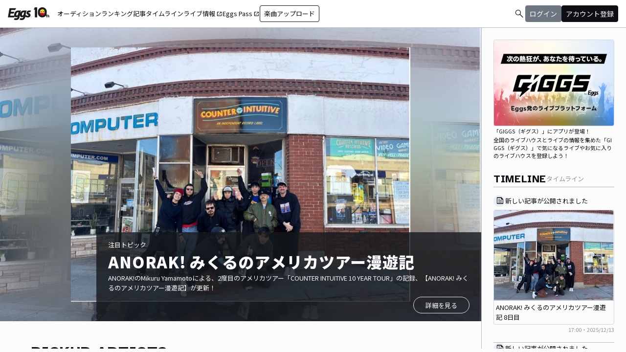

--- FILE ---
content_type: application/javascript; charset=UTF-8
request_url: https://eggs.mu/community-assets/_next/static/chunks/app/(main)/error-f5a51a896a00addc.js
body_size: 916
content:
(self.webpackChunk_N_E=self.webpackChunk_N_E||[]).push([[5956],{2617:(e,s,i)=>{"use strict";i.r(s),i.d(s,{default:()=>a});var n=i(5155),c=i(2619),l=i.n(c);function a(e){let{error:s,reset:i}=e;return(0,n.jsxs)("div",{className:"flex items-center justify-center max-w-[theme('length.display-max-width')] mx-auto py-dimension-space-l",children:[(0,n.jsx)("title",{children:"500 | Eggs｜インディーズバンド音楽配信サイト"}),(0,n.jsxs)("div",{className:"border grow max-w-[500px] mx-dimension-space-m py-dimension-space-xl my-dimension-space-xxl",children:[(0,n.jsx)("p",{className:"text-center text-eggs-web-headline-small mb-dimension-space-m",children:"ページを表示できません。"}),(0,n.jsx)("div",{className:"flex justify-center",children:(0,n.jsxs)("div",{className:"flex flex-col gap-dimension-space-xs text-eggs-web-body-medium-normal mx-dimension-space-m",children:[(0,n.jsxs)("p",{children:["もう一度URLをご確認いただき、アクセスをお願いいたします。",(0,n.jsx)("br",{}),"指定されたURLにお間違いが無ければ、"]}),(0,n.jsxs)("ul",{className:"list-disc ml-dimension-space-l",children:[(0,n.jsx)("li",{children:"ページが削除されている"}),(0,n.jsx)("li",{children:"アクセスの集中等で一時的に表示ができない状態である"})]}),(0,n.jsx)("p",{children:"などが考えられられます。"})]})}),(0,n.jsx)("div",{className:"text-center pt-dimension-space-l",children:(0,n.jsx)(l(),{className:"border border-color-semantic-action-primary bg-color-semantic-action-primary rounded-dimension-corner-radius-s px-dimension-space-l py-dimension-space-s text-color-semantic-text-neutral hover:opacity-80",href:"/",prefetch:!1,children:(0,n.jsx)("span",{className:"text-eggs-web-button-medium",children:"トップページへ"})})})]})]})}},9799:(e,s,i)=>{Promise.resolve().then(i.bind(i,2617))}},e=>{e.O(0,[2619,8441,1255,7358],()=>e(e.s=9799)),_N_E=e.O()}]);

--- FILE ---
content_type: text/plain
request_url: https://www.google-analytics.com/j/collect?v=1&_v=j102&a=1362372421&t=pageview&_s=1&dl=https%3A%2F%2Feggs.mu%2F&ul=en-us%40posix&dt=Eggs%EF%BD%9C%E3%82%A4%E3%83%B3%E3%83%87%E3%82%A3%E3%83%BC%E3%82%BA%E3%83%90%E3%83%B3%E3%83%89%E9%9F%B3%E6%A5%BD%E9%85%8D%E4%BF%A1%E3%82%B5%E3%82%A4%E3%83%88&sr=1280x720&vp=1280x720&_u=YGDACEABBAAAACAAI~&jid=637883708&gjid=1163086878&cid=621836429.1765646857&tid=UA-145089723-10&_gid=1452596475.1765646857&_r=1&_slc=1&gtm=45He5ca1n71W7G62Rv71242982za200zd71242982&gcd=13l3l3l3l1l1&dma=0&tag_exp=103116026~103200004~104527907~104528500~104684208~104684211~105391252~115583767~115938466~115938468~116184927~116184929~116217636~116217638~116251938~116251940~116682875&z=1405660553
body_size: -823
content:
2,cG-VY61QK7MJ9

--- FILE ---
content_type: application/javascript; charset=UTF-8
request_url: https://eggs.mu/community-assets/_next/static/chunks/6232-4972f26042a34b46.js
body_size: 3610
content:
"use strict";(self.webpackChunk_N_E=self.webpackChunk_N_E||[]).push([[6232],{1695:(r,e,t)=>{t.d(e,{jy:()=>T,IT:()=>D});var n=t(1450),o=t(3853),u=t(2855),a=t(6811),i=t(6543),s=t(209),c=t(4932),l=t(9794),f=t(628),d=t(4982),v=t(3562),b=t(414),p=t(1464),h=t(3557),y=t(4716),_=Symbol.for("apollo.hook.wrappers"),g=t(6147),E=t(6216),C=Object.prototype.hasOwnProperty;function k(){}var m=Symbol();function D(r,e){var t,n,o,u;return void 0===e&&(e=Object.create(null)),(t=w,(u=(o=(n=(0,b.m)(e&&e.client).queryManager)&&n[_])&&o.useQuery)?u(t):t)(r,e)}function w(r,e){!1!==globalThis.__DEV__&&((0,g.h)(e,"canonizeResults","useQuery"),(0,g.h)(e,"partialRefetch","useQuery"),(0,g.h)(e,"defaultOptions","useQuery","Pass the options directly to the hook instead."),(0,g.h)(e,"onCompleted","useQuery","If your `onCompleted` callback sets local state, switch to use derived state using `data` returned from the hook instead. Use `useEffect` to perform side-effects as a result of updates to `data`."),(0,g.h)(e,"onError","useQuery","If your `onError` callback sets local state, switch to use derived state using `data`, `error` or `errors` returned from the hook instead. Use `useEffect` if you need to perform side-effects as a result of updates to `data`, `error` or `errors`."));var t,s,l,p,h,y,_,D,w,T,M,L,q,x,F,K,G,z,I,N,U,$,A,J,B,H,W,X,Y,Z,rr,re,rt,rn,ro,ru,ra,ri,rs,rc,rl,rf,rd,rv,rb,rp=(t=r,s=e,T=(0,b.m)(s.client),L=!!(M=u.useContext((0,c.l)()).renderPromises),q=T.disableNetworkFetches,x=!1!==s.ssr&&!s.skip,F=s.partialRefetch,K=(l=T,p=t,h=s,y=L,void 0===h&&(h={}),_=h.skip,D=(h.ssr,h.onCompleted,h.onError,h.defaultOptions),w=(0,n.Tt)(h,["skip","ssr","onCompleted","onError","defaultOptions"]),function(r){var e=Object.assign(w,{query:p});return y&&("network-only"===e.fetchPolicy||"cache-and-network"===e.fetchPolicy)&&(e.fetchPolicy="cache-first"),e.variables||(e.variables={}),_?(e.initialFetchPolicy=e.initialFetchPolicy||e.fetchPolicy||R(D,l.defaultOptions),e.fetchPolicy="standby"):e.fetchPolicy||(e.fetchPolicy=(null==r?void 0:r.options.initialFetchPolicy)||R(D,l.defaultOptions)),e}),I=(z=(G=function(r,e,t,o,a){function i(n){var u;return(0,v.D$)(e,v.KG.Query),{client:r,query:e,observable:o&&o.getSSRObservable(a())||f.U.inactiveOnCreation.withValue(!o,function(){return(0,E.lz)("canonizeResults",function(){return r.watchQuery(S(void 0,r,t,a()))})}),resultData:{previousData:null==(u=null==n?void 0:n.resultData.current)?void 0:u.data}}}var s=u.useState(i),c=s[0],l=s[1];function d(r){Object.assign(c.observable,((e={})[m]=r,e));var e,t,o=c.resultData;l((0,n.Cl)((0,n.Cl)({},c),{query:r.query,resultData:Object.assign(o,{previousData:(null==(t=o.current)?void 0:t.data)||o.previousData,current:void 0})}))}if(r!==c.client||e!==c.query){var b=i(c);return l(b),[b,d]}return[c,d]}(T,t,s,M,K))[0]).observable,N=z.resultData,U=G[1],$=K(I),A=N,J=I,B=T,H=s,W=$,J[m]&&!(0,i.L)(J[m],W)&&(J.reobserve(S(J,B,H,W)),A.previousData=(null==(X=A.current)?void 0:X.data)||A.previousData,A.current=void 0),J[m]=W,Y=u.useMemo(function(){var r;return{refetch:(r=I).refetch.bind(r),reobserve:function(){for(var e=[],t=0;t<arguments.length;t++)e[t]=arguments[t];return!1!==globalThis.__DEV__&&!1!==globalThis.__DEV__&&o.V1.warn(84),r.reobserve.apply(r,e)},fetchMore:r.fetchMore.bind(r),updateQuery:r.updateQuery.bind(r),startPolling:r.startPolling.bind(r),stopPolling:r.stopPolling.bind(r),subscribeToMore:r.subscribeToMore.bind(r)}},[I]),Z=I,rr=M,re=x,rr&&re&&(rr.registerSSRObservable(Z),Z.getCurrentResult().loading&&rr.addObservableQueryPromise(Z)),{result:(rt=N,rn=I,ro=T,ru=s,ra=$,ri=q,rs=F,rc=L,rl={onCompleted:s.onCompleted||k,onError:s.onError||k},rf=u.useRef(rl),u.useEffect(function(){rf.current=rl}),rd=(rc||ri)&&!1===ru.ssr&&!ru.skip?V:ru.skip||"standby"===ra.fetchPolicy?j:void 0,rv=rt.previousData,rb=u.useMemo(function(){return rd&&Q(rd,rv,rn,ro)},[ro,rn,rd,rv]),(0,a.r)(u.useCallback(function(r){if(rc)return function(){};var e=function(){var e=rt.current,t=rn.getCurrentResult();e&&e.loading===t.loading&&e.networkStatus===t.networkStatus&&(0,i.L)(e.data,t.data)||P(t,rt,rn,ro,rs,r,rf.current)},t=function(o){if(n.current.unsubscribe(),n.current=rn.resubscribeAfterError(e,t),!C.call(o,"graphQLErrors"))throw o;var u=rt.current;(!u||u&&u.loading||!(0,i.L)(o,u.error))&&P({data:u&&u.data,error:o,loading:!1,networkStatus:d.pT.error},rt,rn,ro,rs,r,rf.current)},n={current:rn.subscribe(e,t)};return function(){setTimeout(function(){return n.current.unsubscribe()})}},[ri,rc,rn,rt,rs,ro]),function(){return rb||O(rt,rn,rf.current,rs,ro)},function(){return rb||O(rt,rn,rf.current,rs,ro)})),obsQueryFields:Y,observable:I,resultData:N,client:T,onQueryExecuted:U}),rh=rp.result,ry=rp.obsQueryFields;return u.useMemo(function(){return(0,n.Cl)((0,n.Cl)({},rh),ry)},[rh,ry])}function S(r,e,t,n){var o=[],u=e.defaultOptions.watchQuery;return u&&o.push(u),t.defaultOptions&&o.push(t.defaultOptions),o.push((0,p.o)(r&&r.options,n)),o.reduce(s.l)}function P(r,e,t,u,a,i,s){var c,f,v,b=e.current;b&&b.data&&(e.previousData=b.data),!r.error&&(0,h.E)(r.errors)&&(r.error=new l.K4({graphQLErrors:r.errors})),e.current=Q((c=r,f=t,v=a,c.partial&&v&&!c.loading&&(!c.data||0===Object.keys(c.data).length)&&"cache-only"!==f.options.fetchPolicy?(f.refetch(),(0,n.Cl)((0,n.Cl)({},c),{loading:!0,networkStatus:d.pT.refetch})):c),e.previousData,t,u),i(),function(r,e,t){if(!r.loading){var n=T(r);Promise.resolve().then(function(){n?t.onError(n):r.data&&e!==r.networkStatus&&r.networkStatus===d.pT.ready&&t.onCompleted(r.data)}).catch(function(r){!1!==globalThis.__DEV__&&o.V1.warn(r)})}}(r,null==b?void 0:b.networkStatus,s)}function O(r,e,t,n,o){return r.current||P(e.getCurrentResult(),r,e,o,n,function(){},t),r.current}function R(r,e){var t;return(null==r?void 0:r.fetchPolicy)||(null==(t=null==e?void 0:e.watchQuery)?void 0:t.fetchPolicy)||"cache-first"}function T(r){return(0,h.E)(r.errors)?new l.K4({graphQLErrors:r.errors}):r.error}function Q(r,e,t,o){var u=r.data,a=(r.partial,(0,n.Tt)(r,["data","partial"]));return(0,n.Cl)((0,n.Cl)({data:u},a),{client:o,observable:t,variables:t.variables,called:r!==V&&r!==j,previousData:e})}var V=(0,y.G)({loading:!0,data:void 0,error:void 0,networkStatus:d.pT.loading}),j=(0,y.G)({loading:!1,data:void 0,error:void 0,networkStatus:d.pT.ready})},6232:(r,e,t)=>{t.d(e,{R:()=>b});var n=t(1450),o=t(3853),u=t(2855),a=t(6543),i=t(3562),s=t(9794),c=t(7056),l=t(414),f=t(6811),d=t(1695),v=t(1943);function b(r,e){void 0===e&&(e=Object.create(null));var t,b,p,h=u.useRef(!1),y=(0,l.m)(e.client);(0,i.D$)(r,i.KG.Subscription),!h.current&&(h.current=!0,e.onSubscriptionData&&!1!==globalThis.__DEV__&&o.V1.warn(e.onData?85:86),e.onSubscriptionComplete&&!1!==globalThis.__DEV__&&o.V1.warn(e.onComplete?87:88));var _=e.skip,g=e.fetchPolicy,E=e.errorPolicy,C=e.shouldResubscribe,k=e.context,m=e.extensions,D=e.ignoreResults,w=(t=function(){return e.variables},b=[e.variables],(p=u.useRef(void 0)).current&&(0,a.L)(p.current.deps,b)||(p.current={value:t(),deps:b}),p.current.value),S=function(){var e,t,o,u,a;return e=y,o={query:r,variables:t=w,fetchPolicy:g,errorPolicy:E,context:k,extensions:m},u=(0,n.Cl)((0,n.Cl)({},o),{client:e,result:{loading:!0,data:void 0,error:void 0,variables:t},setResult:function(r){u.result=r}}),a=null,Object.assign(new c.c(function(r){a||(a=e.subscribe(o));var t=a.subscribe(r);return function(){return t.unsubscribe()}}),{__:u})},P=u.useState(e.skip?null:S),O=P[0],R=P[1],T=u.useRef(S);(0,v.E)(function(){T.current=S}),_?O&&R(O=null):O&&(y===O.__.client&&r===O.__.query&&g===O.__.fetchPolicy&&E===O.__.errorPolicy&&(0,a.L)(w,O.__.variables)||("function"==typeof C?!!C(e):C)===!1)||R(O=S());var Q=u.useRef(e);u.useEffect(function(){Q.current=e});var V=!_&&!D,j=u.useMemo(function(){return{loading:V,error:void 0,data:void 0,variables:w}},[V,w]),M=u.useRef(D);(0,v.E)(function(){M.current=D});var L=(0,f.r)(u.useCallback(function(r){if(!O)return function(){};var e=!1,t=O.__.variables,n=O.__.client,o=O.subscribe({next:function(o){if(!e){var u,a,i={loading:!1,data:o.data,error:(0,d.jy)(o),variables:t};O.__.setResult(i),M.current||r(),i.error?null==(a=(u=Q.current).onError)||a.call(u,i.error):Q.current.onData?Q.current.onData({client:n,data:i}):Q.current.onSubscriptionData&&Q.current.onSubscriptionData({client:n,subscriptionData:i})}},error:function(n){var o,u;n=n instanceof s.K4?n:new s.K4({protocolErrors:[n]}),e||(O.__.setResult({loading:!1,data:void 0,error:n,variables:t}),M.current||r(),null==(u=(o=Q.current).onError)||u.call(o,n))},complete:function(){!e&&(Q.current.onComplete?Q.current.onComplete():Q.current.onSubscriptionComplete&&Q.current.onSubscriptionComplete())}});return function(){e=!0,setTimeout(function(){o.unsubscribe()})}},[O]),function(){return!O||_||D?j:O.__.result},function(){return j}),q=u.useCallback(function(){(0,o.V1)(!Q.current.skip,89),R(T.current())},[Q,T]);return u.useMemo(function(){return(0,n.Cl)((0,n.Cl)({},L),{restart:q})},[L,q])}},6811:(r,e,t)=>{t.d(e,{r:()=>s});var n,o=t(3853),u=t(2855),a=t(1186),i=!1,s=(n||(n=t.t(u,2))).useSyncExternalStore||function(r,e,t){var n=e();!1===globalThis.__DEV__||i||n===e()||(i=!0,!1!==globalThis.__DEV__&&o.V1.error(92));var s=u.useState({inst:{value:n,getSnapshot:e}}),l=s[0].inst,f=s[1];return a.JR?u.useLayoutEffect(function(){Object.assign(l,{value:n,getSnapshot:e}),c(l)&&f({inst:l})},[r,n,e]):Object.assign(l,{value:n,getSnapshot:e}),u.useEffect(function(){return c(l)&&f({inst:l}),r(function(){c(l)&&f({inst:l})})},[r]),n};function c(r){var e=r.value,t=r.getSnapshot;try{return e!==t()}catch(r){return!0}}}}]);

--- FILE ---
content_type: application/javascript; charset=UTF-8
request_url: https://eggs.mu/community-assets/_next/static/chunks/app/(main)/page-cd7ac214bc9773b7.js
body_size: 6152
content:
(self.webpackChunk_N_E=self.webpackChunk_N_E||[]).push([[7619],{412:(e,l,s)=>{"use strict";s.d(l,{A:()=>n});var t=s(5155);let n=e=>{let{title:l,subTitle:s,flexCol:n=!1,underText:i=!1,isSidebar:a=!1}=e;return(0,t.jsxs)("div",{className:"flex ".concat(n?"flex-col gap-dimension-space-zero md:flex-row md:gap-dimension-space-s":"flex-row gap-dimension-space-s"," w-full border-b border-color-semantic-stroke-explicit ").concat(i?"":"mb-dimension-space-m"),children:[(0,t.jsx)("p",{className:"".concat(a?"text-eggs-web-headline-small":"text-eggs-web-headline-large"," font-bold atkinson-hyperlegible-regular"),children:l}),(0,t.jsx)("span",{className:"text-eggs-web-label-medium text-color-semantic-text-muted flex items-center",children:s})]})}},603:(e,l,s)=>{"use strict";s.d(l,{RecommendedArtist:()=>a});var t=s(5155),n=s(2115),i=s(9753);let a=e=>{let{elements:l}=e,[s,a]=(0,n.useState)(!1);return((0,n.useEffect)(()=>{a(window.innerWidth<768);let e=()=>{a(window.innerWidth<768)};return window.addEventListener("resize",e),()=>window.removeEventListener("resize",e)},[]),l)?(0,t.jsxs)("div",{className:"mb-dimension-space-xl relative",children:[(0,t.jsx)("div",{className:"w-full md:h-[theme('length.dimension-length-600')]",style:{backgroundImage:"url(".concat(l.image.url,")"),backgroundSize:"cover",backgroundPosition:"center"},children:(0,t.jsx)("div",{className:"w-full h-full md:backdrop-blur-3xl",children:(0,t.jsx)("img",{className:"md:h-[theme('length.dimension-length-600')] md:py-dimension-space-xl md:w-auto md:mx-auto object-cover",src:(0,i.I)(l.image,900),alt:"アーティスト写真"})})}),(0,t.jsx)("div",{className:"md:absolute bottom-0 md:right-0 md:w-[80%] md:max-w-[theme('length.display-max-width-top')] w-full",children:(0,t.jsxs)("div",{className:"p-dimension-space-m md:px-dimension-space-l",style:{backgroundColor:"".concat(s?l.bg_color:"".concat(l.bg_color,"cc"))},children:[l.text&&(0,t.jsx)("div",{className:"banner-text",style:{color:l.text_color},dangerouslySetInnerHTML:{__html:l.text.replace(/<h1/g,'<h1 class="line-clamp-1 font-bold text-eggs-web-headline-large"').replace(/<p/g,'<p class="line-clamp-2 break-all text-eggs-web-body-small-normal"')}}),(0,t.jsx)("div",{className:"mt-dimension-space-s ml-auto border rounded-full px-dimension-space-l py-dimension-space-xs w-fit",children:(0,t.jsx)("a",{href:l.button_url,className:"text-color-semantic-button-neutral-inverse text-eggs-web-button-medium",style:{color:l.text_color},children:l.button_text})})]})})]}):null}},2879:(e,l,s)=>{"use strict";s.d(l,{EggsPassList:()=>c});var t=s(5155),n=s(2115),i=s(9462),a=s(5143),r=s(412);let c=e=>{let{musics:l}=e;if(!l)return null;let s=(0,n.useRef)(null),{canScrollLeft:c,canScrollRight:o,handlePrevClick:m,handleNextClick:d}=(0,a.S)({containerRef:s,itemsCount:l.length});return(0,t.jsx)("div",{className:"mb-dimension-space-xl flex flex-col",children:(0,t.jsx)("div",{className:"bg-color-background-level1 py-dimension-space-l md:px-dimension-space-xxl",children:(0,t.jsxs)("div",{className:"flex flex-col items-start gap-dimension-space-l px-dimension-space-m md:px-dimension-space-zero md:max-w-[theme('length.display-max-width-top')] mx-auto",children:[(0,t.jsxs)("div",{className:"w-full",children:[(0,t.jsx)(r.A,{title:"SUBSCRIPTION TRACKS",subTitle:"サブスク配信楽曲",flexCol:!0,underText:!0}),(0,t.jsx)("p",{className:"self-stretch text-eggs-web-label-small",children:"Apple Music, Spotify, LINE MUSICなどの各種サブスクリプションサービスやダウンロードストアで配信されている楽曲から注目楽曲をピックアップ"})]}),(0,t.jsxs)("div",{className:"flex items-start gap-dimension-space-s self-stretch relative w-full md:max-w-[theme('length.display-max-width-top')] mx-auto",children:[(0,t.jsx)(i.u,{canScrollLeft:c,canScrollRight:o,onPrevClick:m,onNextClick:d,backgroundColor:"color-background-level1"}),(0,t.jsx)("div",{ref:s,className:"flex overflow-x-auto items-center flex-[1_0_0] overflow-hidden gap-dimension-space-m [&::-webkit-scrollbar]:hidden [-ms-overflow-style:none] [scrollbar-width:none]",children:l.map((e,l)=>(0,t.jsxs)("a",{href:e.url,target:"_blank",className:"border border-color-semantic-stroke-implicit rounded-dimension-corner-radius-m p-dimension-space-xs flex gap-dimension-space-xs w-[theme('length.dimension-length-320')] h-[theme('length.dimension-length-160')] bg-color-background-level0",children:[(0,t.jsx)("div",{className:"w-[theme('length.dimension-length-160')] rounded-dimension-corner-radius-s",children:(0,t.jsx)("img",{src:e.image,alt:e.title,className:"w-full h-full object-cover rounded-dimension-corner-radius-s"})}),(0,t.jsxs)("div",{className:"w-[theme('length.dimension-length-184')] flex flex-col self-stretch",children:[(0,t.jsx)("p",{className:"text-eggs-web-title-small font-bold line-clamp-4",children:e.title}),(0,t.jsx)("p",{className:"material-symbols-outlined mt-auto ml-auto !text-eggs-web-label-medium",children:"open_in_new"})]})]},l))})]}),(0,t.jsx)("div",{className:"w-full",children:(0,t.jsxs)("p",{className:"self-stretch text-eggs-web-label-small whitespace-pre-line",children:["この楽曲はEggsが運営する配信代行・著作権管理サービスEggs Pass（エッグスパス）を利用して各サービスに配信されている楽曲です。\nEggs Passに楽曲を登録することで費用0円であなたの音楽を世界の音楽配信ストアで販売できます。",(0,t.jsxs)("a",{href:"https://eggspass.jp/",target:"_blank",rel:"noopener noreferrer",className:"underline",children:["Eggs Passについてはこちら",(0,t.jsx)("span",{className:"material-symbols-outlined !text-eggs-web-label-small underline",children:"open_in_new"})]})]})})]})})})}},3187:(e,l,s)=>{"use strict";s.d(l,{RecommendedArtistList:()=>x});var t=s(5155),n=s(9462),i=s(5143),a=s(8468),r=s(2115),c=s(2619),o=s.n(c),m=s(6491),d=s(412);let h=e=>{let{name:l,image:s,artistName:n,introduction:i,profile:r,isMobile:c}=e;return(0,t.jsxs)(o(),{href:(0,a.q3)(n),prefetch:!1,className:"flex flex-col md:flex-row w-full md:min-w-[theme('length.dimension-length-64')] md:gap-dimension-space-s md:w-[calc((100%-theme('spacing.dimension-space-m')*2)/3)] md:border-r md:border-color-semantic-stroke-explicit md:pr-dimension-space-m [&:nth-child(3)]:md:pr-dimension-space-zero [&:nth-child(3)]:md:border-r-0 md:last:md:border-r-0",children:[(0,t.jsx)(m.A,{image:s,size:c?"large":"medium"}),(0,t.jsxs)("div",{children:[(0,t.jsx)("p",{className:"text-center md:text-left line-clamp-1 text-eggs-web-title-small font-bold",children:l}),(0,t.jsx)("p",{className:"text-center md:text-left line-clamp-2 text-eggs-web-body-extra-small-dense text-color-semantic-text-muted md:min-h-[theme('length.dimension-length-32')]",children:i||r||""})]})]})},x=e=>{let{artists:l}=e;if(!l)return null;let[s,a]=(0,r.useState)(!1);(0,r.useEffect)(()=>{a(window.innerWidth<768);let e=()=>{a(window.innerWidth<768)};return window.addEventListener("resize",e),()=>{window.removeEventListener("resize",e)}},[]);let c=(0,r.useRef)(null),{canScrollLeft:o,canScrollRight:m,handlePrevClick:x,handleNextClick:u}=(0,i.S)({containerRef:c,itemsCount:l.length});return(0,t.jsx)("div",{className:"mb-dimension-space-xl flex flex-col md:px-dimension-space-xxl",children:(0,t.jsxs)("div",{className:"px-dimension-space-m md:px-dimension-space-zero md:max-w-[theme('length.display-max-width-top')] w-full mx-auto",children:[(0,t.jsx)(d.A,{title:"PICKUP ARTISTS",subTitle:"おすすめのアーティスト",flexCol:!0}),(0,t.jsxs)("div",{className:"flex items-start gap-dimension-space-s self-stretch relative w-full md:max-w-[theme('length.display-max-width-top')] mx-auto",children:[(0,t.jsx)(n.u,{canScrollLeft:o,canScrollRight:m,onPrevClick:x,onNextClick:u}),(0,t.jsx)("div",{ref:c,className:"relative flex items-start content-start overflow-hidden overflow-x-auto flex-[1_0_0] gap-x-dimension-space-m gap-y-dimension-space-zero md:flex-wrap md:gap-y-dimension-space-s [&::-webkit-scrollbar]:hidden [-ms-overflow-style:none] [scrollbar-width:none]",children:l.map((e,n)=>(0,t.jsxs)(r.Fragment,{children:[(0,t.jsx)(h,{name:e.displayName,introduction:e.introduction,profile:e.profile,image:e.imageDataPath,artistName:e.artistName,isMobile:s}),!s&&(n+1)%3==0&&n!==l.length-1&&(0,t.jsx)("div",{className:"w-full border-b border-color-semantic-stroke-explicit"},"divider-".concat(n))]},e.artistId))})]})]})})}},3465:(e,l,s)=>{"use strict";s.d(l,{NewTrackList:()=>h});var t=s(5155),n=s(8468),i=s(2115),a=s(2619),r=s.n(a),c=s(412),o=s(9462),m=s(5143),d=s(3823);let h=e=>{let{newTracks:l}=e,s=(0,i.useRef)(null),{canScrollLeft:a,canScrollRight:h,handlePrevClick:x,handleNextClick:u}=(0,m.S)({containerRef:s,itemsCount:l.length});return(0,t.jsx)("div",{id:"new-track-list",className:"mb-dimension-space-xl md:px-dimension-space-xxl",children:(0,t.jsxs)("div",{className:"w-full items-start px-dimension-space-m md:px-dimension-space-zero md:max-w-[theme('length.display-max-width-top')] mx-auto border-b border-color-semantic-stroke-implicit pb-dimension-space-m",children:[(0,t.jsx)(c.A,{title:"NEW ARRIVAL TRACKS",subTitle:"新着楽曲",flexCol:!0}),(0,t.jsxs)("div",{className:"relative",children:[(0,t.jsx)(o.u,{canScrollLeft:a,canScrollRight:h,onPrevClick:x,onNextClick:u}),(0,t.jsx)("div",{ref:s,className:"flex overflow-x-auto w-full gap-dimension-space-m self-stretch [&::-webkit-scrollbar]:hidden [-ms-overflow-style:none] [scrollbar-width:none]",children:l.map(e=>(0,t.jsxs)("div",{className:"w-full max-w-[theme('length.dimension-length-160')] flex-none",children:[(0,t.jsxs)(r(),{href:(0,n.so)(e.artistData.artistName,e.musicId),prefetch:!1,className:"flex w-full max-w-[theme('length.dimension-length-160')] aspect-square items-start rounded-dimension-corner-radius-s border border-color-semantic-stroke-implicit bg-color-background-level1",children:[e.imageDataPath&&(0,t.jsx)("img",{src:e.imageDataPath,alt:e.musicTitle,className:"w-full h-full object-cover rounded-dimension-corner-radius-s-inner"}),!e.imageDataPath&&(0,t.jsx)("img",{src:d.vy,alt:e.musicTitle,className:"w-full h-full object-cover"})]}),(0,t.jsx)("p",{className:"mt-dimension-space-xs line-clamp-2 self-stretch font-bold text-eggs-web-title-small",children:e.musicTitle}),(0,t.jsx)("p",{className:"line-clamp-2 self-stretch text-eggs-web-label-small",children:e.artistData.displayName})]},e.musicId))})]})]})})}},4409:(e,l,s)=>{"use strict";s.d(l,{NewPlayList:()=>d});var t=s(5155),n=s(2115),i=s(8468),a=s(9462),r=s(5143);let c=e=>{let{arrayOfImageDataPath:l,playlistName:s}=e,n=l.split(",");return(0,t.jsxs)("div",{className:"flex w-full h-full aspect-square flex-wrap items-start",children:[1===n.length&&(0,t.jsx)("img",{src:n[0],alt:s,className:"rounded-dimension-corner-radius-s-inner w-full h-full object-cover"}),n.length>1&&n.slice(0,4).map((e,l)=>(0,t.jsx)("div",{className:"w-1/2 h-1/2",children:(0,t.jsx)("img",{src:e,alt:"".concat(s,"\n              image ").concat(l+1),className:"rounded-dimension-corner-radius-s-inner w-full h-full object-cover"})},l))]})};var o=s(412),m=s(3823);let d=e=>{let{officialPlaylist:l}=e,s=(0,n.useRef)(null),{canScrollLeft:d,canScrollRight:h,handlePrevClick:x,handleNextClick:u}=(0,r.S)({containerRef:s,itemsCount:l.length});return(0,t.jsx)("div",{className:"mb-dimension-space-xl md:px-dimension-space-xxl",children:(0,t.jsxs)("div",{className:"w-full items-start px-dimension-space-m md:px-dimension-space-zero md:max-w-[theme('length.display-max-width-top')] mx-auto border-b border-color-semantic-stroke-implicit pb-dimension-space-m",children:[(0,t.jsx)(o.A,{title:"OFFICIAL PLAYLISTS",subTitle:"Eggs公式プレイリスト",flexCol:!0}),(0,t.jsxs)("div",{className:"relative",children:[(0,t.jsx)(a.u,{canScrollLeft:d,canScrollRight:h,onPrevClick:x,onNextClick:u}),(0,t.jsx)("div",{ref:s,className:"flex overflow-x-auto w-full gap-dimension-space-m self-stretch [&::-webkit-scrollbar]:hidden [-ms-overflow-style:none] [scrollbar-width:none]",children:l.map(e=>(0,t.jsxs)("a",{href:(0,i.Jo)(e.playlistId),className:"w-full max-w-[theme('length.dimension-length-160')] flex-none flex flex-col items-start gap-dimension-space-xs",children:[e.arrayOfImageDataPath&&(0,t.jsx)("div",{className:"flex w-full max-w-[theme('length.dimension-length-160')] aspect-square flex-col items-start rounded-dimension-corner-radius-s border border-color-semantic-stroke-implicit bg-color-background-level1",children:(0,t.jsx)(c,{arrayOfImageDataPath:e.arrayOfImageDataPath,playlistName:e.playlistName})}),!e.arrayOfImageDataPath&&(0,t.jsx)("img",{src:m.vy,alt:e.playlistName,className:"w-full h-full object-cover"}),(0,t.jsx)("p",{className:"line-clamp-2 self-stretch font-bold text-eggs-web-title-small",children:e.playlistName})]},e.playlistId))})]})]})})}},5143:(e,l,s)=>{"use strict";s.d(l,{S:()=>n});var t=s(2115);let n=e=>{let{containerRef:l,itemsCount:s}=e,[n,i]=(0,t.useState)(!1),[a,r]=(0,t.useState)(!1),[c,o]=(0,t.useState)(0);return(0,t.useEffect)(()=>{let e=()=>{if(l.current){i(l.current.scrollLeft>0),r(Math.ceil(l.current.scrollLeft+l.current.clientWidth)<l.current.scrollWidth);let e=l.current.scrollLeft,s=Array.from(l.current.children),t=0;for(let l=0;l<s.length;l++)if(s[l].offsetLeft+5>=e){t=l;break}o(t)}},s=new ResizeObserver(e);return l.current&&(s.observe(l.current),l.current.addEventListener("scroll",e),e()),()=>{var t;s.disconnect(),null==(t=l.current)||t.removeEventListener("scroll",e)}},[l,s]),{canScrollLeft:n,canScrollRight:a,currentIndex:c,handlePrevClick:()=>{if(!l.current)return;let e=Math.max(0,c-1),s=l.current.children[e];s&&(l.current.scrollTo({left:s.offsetLeft,behavior:"smooth"}),o(e))},handleNextClick:()=>{if(!l.current)return;let e=Math.min(c+1,s-1),t=l.current.children[e];t&&(l.current.scrollTo({left:t.offsetLeft,behavior:"smooth"}),o(e))}}}},6148:(e,l,s)=>{Promise.resolve().then(s.t.bind(s,2619,23)),Promise.resolve().then(s.bind(s,6157)),Promise.resolve().then(s.bind(s,8689)),Promise.resolve().then(s.bind(s,8500)),Promise.resolve().then(s.bind(s,7541)),Promise.resolve().then(s.bind(s,603)),Promise.resolve().then(s.bind(s,3187)),Promise.resolve().then(s.bind(s,2879)),Promise.resolve().then(s.bind(s,4409)),Promise.resolve().then(s.bind(s,3465)),Promise.resolve().then(s.bind(s,9745)),Promise.resolve().then(s.bind(s,1613))},6157:(e,l,s)=>{"use strict";s.d(l,{ArticleList:()=>h});var t=s(5155),n=s(2115),i=s(2619),a=s.n(i),r=s(9753),c=s(6906),o=s(3823);let m=e=>{var l,s;let{category:n}=e,i=(null==(l=o.oq.find(e=>e.id===n.id))?void 0:l.type)?"bg-color-semantic-article-category-".concat(null==(s=o.oq.find(e=>e.id===n.id))?void 0:s.type):"bg-color-semantic-article-category-other";return(0,t.jsx)(a(),{href:{pathname:"/community/article",query:{category:n.id}},prefetch:!1,className:"relative flex items-center",children:(0,t.jsx)("div",{className:"".concat(i," inline-block rounded-dimension-corner-radius-s px-dimension-space-s text-eggs-web-label-small text-color-semantic-text-neutral duration-200"),children:n.name})})};var d=s(412);let h=e=>{var l,s,i,h,x,u,p;let g,{articles:f}=e;if(!f||0===f.count)return null;let b=[],[v,w]=(0,n.useState)(!1);return(0,n.useEffect)(()=>{w(window.innerWidth<768);let e=()=>{w(window.innerWidth<768)};return window.addEventListener("resize",e),()=>{window.removeEventListener("resize",e)}},[]),v?b=f.items:(g=f.items[0],b=f.items.slice(1)),(0,t.jsx)("div",{className:"mb-dimension-space-xl flex flex-col md:px-dimension-space-xxl px-dimension-space-m",children:(0,t.jsxs)("div",{className:"md:max-w-[theme('length.display-max-width-top')] w-full mx-auto",children:[(0,t.jsx)(d.A,{title:"ARTICLES",subTitle:"最新記事"}),(0,t.jsxs)("div",{className:"md:flex md:gap-dimension-space-m",children:[g&&(0,t.jsx)("div",{className:"md:w-1/2 h-auto md:border-r md:border-color-semantic-stroke-explicit md:pr-dimension-space-m",children:(0,t.jsxs)("div",{className:"flex-col justify-start items-start gap-dimension-space-s inline-flex h-full",children:[(0,t.jsxs)(a(),{href:"/community/article/".concat(null==(l=g.contents.article)?void 0:l.id),prefetch:!1,className:"w-full",children:[(0,t.jsx)("div",{className:"rounded-dimension-corner-radius-s border border-color-semantic-stroke-implicit bg-color-semantic-background-level1",children:(0,t.jsx)("img",{className:"object-cover aspect-[2/1] rounded-dimension-corner-radius-s-inner",src:(null==(s=g.contents.article)?void 0:s.eyecatch)?(0,r.I)(g.contents.article.eyecatch,600):o.t5,alt:(null==(i=g.contents.article)?void 0:i.title)||""})}),(0,t.jsx)("div",{className:"grow shrink flex-col items-start flex h-full gap-dimension-space-xs mt-dimension-space-s",children:(0,t.jsx)("p",{className:"line-clamp-3 text-eggs-web-title-small font-bold",children:(null==(h=g.contents.article)?void 0:h.title)||""})})]}),(null==(x=g.contents.article)?void 0:x.category)&&(0,t.jsx)(m,{category:null==(u=g.contents.article)?void 0:u.category}),(0,t.jsx)("p",{className:"text-eggs-web-label-small leading-tight text-color-semantic-text-muted",children:(0,c.Y)((null==(p=g.contents.article)?void 0:p.publishedAt)||"")})]})}),(0,t.jsx)("div",{className:"flex flex-col gap-dimension-space-s md:w-1/2",children:b.map(e=>{var l,s,n,i,d,h,x,u,p;return(0,t.jsxs)("div",{className:"flex items-start gap-dimension-space-s self-stretch border-b border-color-semantic-stroke-explicit pb-dimension-space-s last:border-b-0",children:[(0,t.jsx)(a(),{href:"/community/article/".concat(null==(l=e.contents.article)?void 0:l.id),prefetch:!1,className:"rounded-dimension-corner-radius-s border border-color-semantic-stroke-implicit min-w-[theme('length.dimension-length-136')] w-1/3 md:w-1/2",children:(0,t.jsx)("img",{className:"object-cover aspect-[2/1] rounded-dimension-corner-radius-s-inner",src:(null==(s=e.contents.article)?void 0:s.eyecatch)?(0,r.I)(e.contents.article.eyecatch,300):o.t5,alt:(null==(n=e.contents.article)?void 0:n.title)||""})}),(0,t.jsx)("div",{className:"flex flex-col items-start w-2/3 md:w-1/2",children:(0,t.jsxs)("div",{className:"h-full flex-col justify-between inline-flex items-start gap-dimension-space-xs",children:[(0,t.jsx)(a(),{href:"/community/article/".concat(null==(i=e.contents.article)?void 0:i.id),prefetch:!1,className:"line-clamp-2 md:line-clamp-3 overflow-hidden text-eggs-web-title-small font-bold",children:(null==(d=e.contents.article)?void 0:d.title)||""}),(null==(h=e.contents.article)?void 0:h.category)&&(0,t.jsx)(m,{category:null==(x=e.contents.article)?void 0:x.category}),(0,t.jsx)("p",{className:"text-eggs-web-label-small leading-tight text-color-semantic-text-muted",children:(0,c.Y)((null==(u=e.contents.article)?void 0:u.publishedAt)||"")})]})})]},null==(p=e.contents.article)?void 0:p.id)})})]}),(0,t.jsx)("div",{className:"border border-color-semantic-stroke-implicit rounded-full px-dimension-space-l py-dimension-space-xs w-fit ml-auto",children:(0,t.jsx)(a(),{href:"/community/article",prefetch:!1,className:"text-eggs-web-body-medium-comfort",children:"もっと記事を見る"})})]})})}},6491:(e,l,s)=>{"use strict";s.d(l,{A:()=>i});var t=s(5155),n=s(3823);let i=e=>{let{image:l,size:s}=e;return(0,t.jsx)("img",{src:l||n.t5,alt:"thumbnailImage",className:"relative object-cover rounded-full border border-color-semantic-stroke-implicit ".concat({extraSmall:"w-[theme('length.dimension-length-32')] h-[theme('length.dimension-length-32')] min-w-[theme('length.dimension-length-32')] min-h-[theme('length.dimension-length-32')]",small:"w-[theme('length.dimension-length-44')] h-[theme('length.dimension-length-44')] min-w-[theme('length.dimension-length-44')] min-h-[theme('length.dimension-length-44')]",medium:"w-[theme('length.dimension-length-64')] h-[theme('length.dimension-length-64')] min-w-[theme('length.dimension-length-64')] min-h-[theme('length.dimension-length-64')]",large:"w-[theme('length.dimension-length-120')] h-[theme('length.dimension-length-120')] min-w-[theme('length.dimension-length-120')] min-h-[theme('length.dimension-length-120')]"}[s])})}},7541:(e,l,s)=>{"use strict";s.d(l,{LivePlatform:()=>m});var t=s(5155),n=s(2115),i=s(6906),a=s(9462),r=s(5143),c=s(412),o=s(3823);let m=e=>{let{giggsPickupLiveInfo:l,userInfo:s}=e;if(!l||0===l.length)return null;let m=(0,n.useRef)(null),{canScrollLeft:d,canScrollRight:h,handlePrevClick:x,handleNextClick:u}=(0,r.S)({containerRef:m,itemsCount:l.length});return(0,t.jsx)("div",{className:"mb-dimension-space-xl flex flex-col md:px-dimension-space-xxl",children:(0,t.jsxs)("div",{className:"flex flex-col items-start w-full px-dimension-space-m md:px-dimension-space-zero md:max-w-[theme('length.display-max-width-top')] mx-auto",children:[(0,t.jsx)(c.A,{title:"LIVE INFORMATION",subTitle:"ライブ情報"}),(0,t.jsxs)("div",{className:"flex items-start gap-dimension-space-s self-stretch relative w-full md:max-w-[theme('length.display-max-width-top')] mx-auto",children:[(0,t.jsx)(a.u,{canScrollLeft:d,canScrollRight:h,onPrevClick:x,onNextClick:u}),(0,t.jsx)("div",{ref:m,className:"flex overflow-x-auto items-center flex-[1_0_0] overflow-hidden gap-dimension-space-m [&::-webkit-scrollbar]:hidden [-ms-overflow-style:none] [scrollbar-width:none]",children:l.map((e,l)=>{var n,a,r;return(0,t.jsxs)("a",{href:((e,l)=>{let s=new URLSearchParams({utm_source:"eggs",utm_medium:"referral",utm_campaign:"live_info"});return l?"".concat(e,"?callback=0&").concat(s.toString()):"".concat(e,"?").concat(s.toString())})(e.eventPageUrl,s),className:"border border-color-semantic-stroke-implicit rounded-dimension-corner-radius-m p-dimension-space-s flex gap-dimension-space-xs w-[theme('length.dimension-length-320')] h-[theme('length.dimension-length-176')]",children:[(0,t.jsx)("div",{className:"w-[theme('length.dimension-length-112')] relative border border-color-semantic-stroke-implicit rounded-dimension-corner-radius-s",children:(0,t.jsx)("img",{src:e.image||o.Ib,alt:e.eventName,className:"absolute top-0 left-0 w-full h-full object-cover aspect-[3/2] rounded-dimension-corner-radius-s-inner"})}),(0,t.jsxs)("div",{className:"w-[theme('length.dimension-length-184')] flex flex-col gap-dimension-space-xs",children:[(0,t.jsx)("p",{className:"text-eggs-web-title-small font-bold",children:(0,i.Y)(e.eventDate)}),(0,t.jsx)("p",{className:"text-eggs-web-title-small font-bold break-all line-clamp-2",children:e.eventName}),(0,t.jsx)("p",{className:"text-eggs-web-label-medium break-all line-clamp-1",children:e.eventPlace}),(0,t.jsxs)("p",{className:"text-eggs-web-label-extra-small flex items-center border border-color-semantic-stroke-implicit rounded-full px-dimension-space-s py-dimension-space-xs w-fit",children:[(0,t.jsx)("span",{className:"material-symbols-outlined !text-[16px]",children:"location_on"}),(0,t.jsx)("span",{className:"break-all line-clamp-1",children:null!=(r=null==(n=e.area)?void 0:n.name)?r:null==(a=e.prefecture)?void 0:a.name})]}),"RESERVATION_OPEN"===e.reservation.status&&e.reservation.stock>0&&(0,t.jsxs)("p",{className:"text-eggs-web-label-extra-small flex items-center border border-color-semantic-stroke-implicit rounded-full px-dimension-space-s py-dimension-space-xs w-fit",children:[(0,t.jsx)("span",{className:"material-symbols-outlined !text-[16px]",children:"confirmation_number"}),(0,t.jsx)("span",{children:"GIGGSトリオキ"})]})]})]},l)})})]})]})})}},8468:(e,l,s)=>{"use strict";s.d(l,{E2:()=>n,Jo:()=>r,oC:()=>t,q3:()=>i,so:()=>a});let t=e=>"".concat("https://eggs.mu","/ranking/artist/").concat(e),n=e=>"".concat("https://eggs.mu","/ranking/song/").concat(e),i=e=>"".concat("https://eggs.mu","/artist/").concat(e),a=(e,l)=>"".concat("https://eggs.mu","/artist/").concat(e,"/song/").concat(l),r=e=>"".concat("https://eggs.mu","/playlist/").concat(e)},8500:(e,l,s)=>{"use strict";s.d(l,{PromotionalBanner:()=>c});var t=s(5155),n=s(9753),i=s(2115),a=s(9462),r=s(5143);let c=e=>{let{banners:l}=e;if(!l)return null;let s=(0,i.useRef)(null),{canScrollLeft:c,canScrollRight:o,handlePrevClick:m,handleNextClick:d}=(0,r.S)({containerRef:s,itemsCount:l.length});return(0,t.jsx)("div",{className:"mb-dimension-space-xl flex flex-col md:px-dimension-space-xxl",children:(0,t.jsxs)("div",{className:"flex items-start gap-dimension-space-s self-stretch relative w-full px-dimension-space-m md:px-dimension-space-zero md:max-w-[theme('length.display-max-width-top')] mx-auto",children:[(0,t.jsx)(a.u,{canScrollLeft:c,canScrollRight:o,onPrevClick:m,onNextClick:d}),(0,t.jsx)("div",{ref:s,className:"flex overflow-x-auto items-center flex-[1_0_0] overflow-hidden gap-dimension-space-m [&::-webkit-scrollbar]:hidden [-ms-overflow-style:none] [scrollbar-width:none]",children:l.map((e,l)=>(0,t.jsx)("a",{href:e.banner_url,className:"flex-shrink-0 w-[theme('length.dimension-length-320')] rounded-dimension-corner-radius-s border border-color-semantic-stroke-implicit",children:(0,t.jsx)("img",{className:"w-full object-contain aspect-[3/2] rounded-dimension-corner-radius-s-inner",src:(0,n.I)(e.image,320),alt:"バナー"})},l))})]})})}},8689:(e,l,s)=>{"use strict";s.d(l,{AuditionBanner:()=>c});var t=s(5155),n=s(412),i=s(2115),a=s(9462),r=s(5143);let c=e=>{let{banners:l}=e;if(!l)return null;let s=(0,i.useRef)(null),{canScrollLeft:c,canScrollRight:o,handlePrevClick:m,handleNextClick:d}=(0,r.S)({containerRef:s,itemsCount:l.length});return(0,t.jsx)("div",{className:"mb-dimension-space-xl flex flex-col md:px-dimension-space-xxl",children:(0,t.jsxs)("div",{className:"w-full items-start px-dimension-space-m md:px-dimension-space-zero md:max-w-[theme('length.display-max-width-top')] mx-auto",children:[(0,t.jsx)(n.A,{title:"AUDITIONS",subTitle:"オーディション"}),(0,t.jsxs)("div",{className:"flex items-start gap-dimension-space-s self-stretch relative px-dimension-space-m md:px-dimension-space-zero md:max-w-[theme('length.display-max-width-top')] mx-auto",children:[(0,t.jsx)(a.u,{canScrollLeft:c,canScrollRight:o,onPrevClick:m,onNextClick:d}),(0,t.jsx)("div",{ref:s,className:"flex overflow-x-auto items-center flex-[1_0_0] overflow-hidden gap-dimension-space-m [&::-webkit-scrollbar]:hidden [-ms-overflow-style:none] [scrollbar-width:none]",children:l.map((e,l)=>(0,t.jsx)("a",{href:e.href,className:"flex-shrink-0 max-w-[theme('length.dimension-length-320')] w-full rounded-dimension-corner-radius-s border border-color-semantic-stroke-implicit bg-color-background-level1",children:(0,t.jsx)("img",{src:e.image,alt:"バナー",className:"w-full h-full object-contain rounded-dimension-corner-radius-s-inner"})},l))})]})]})})}},9462:(e,l,s)=>{"use strict";s.d(l,{u:()=>n});var t=s(5155);s(2115);let n=e=>{let{canScrollLeft:l,canScrollRight:s,onPrevClick:n,onNextClick:i,backgroundColor:a}=e,r="from-".concat(a||"color-background-level0");return(0,t.jsxs)(t.Fragment,{children:[l&&(0,t.jsx)("div",{className:"flex h-full absolute left-[-1px] z-10 items-center bg-gradient-to-r ".concat(r," to-transparent pr-dimension-space-s"),children:(0,t.jsx)("button",{onClick:n,className:"h-[theme('length.dimension-length-34')] min-w-[theme('length.dimension-length-34')] w-[theme('length.dimension-length-34')] border color-semantic-stroke-implicit bg-color-background-level0 rounded-full flex items-center justify-center","aria-label":"前のカテゴリーを表示",children:(0,t.jsx)("span",{className:"material-symbols-outlined",children:"chevron_left"})})}),s&&(0,t.jsx)("div",{className:"flex h-full absolute right-[-1px] z-10 items-center bg-gradient-to-l ".concat(r," to-transparent pl-dimension-space-s"),children:(0,t.jsx)("button",{onClick:i,className:"h-[theme('length.dimension-length-34')] min-w-[theme('length.dimension-length-34')] w-[theme('length.dimension-length-34')] border color-semantic-stroke-implicit bg-color-background-level0 rounded-full flex items-center justify-center","aria-label":"次のカテゴリーを表示",children:(0,t.jsx)("span",{className:"material-symbols-outlined",children:"chevron_right"})})})]})}},9753:(e,l,s)=>{"use strict";s.d(l,{I:()=>t});let t=function(e){let l=arguments.length>1&&void 0!==arguments[1]?arguments[1]:0;return((e,l,s,t)=>{let n=new URLSearchParams;return 0===t?e:(s>t&&n.append("w",t.toString()),"".concat(e,"?").concat(n.toString()))})(e.url,e.height,e.width,l)}}},e=>{e.O(0,[2619,4662,9770,6232,2961,9745,8441,1255,7358],()=>e(e.s=6148)),_N_E=e.O()}]);

--- FILE ---
content_type: text/plain
request_url: https://www.google-analytics.com/j/collect?v=1&_v=j102&a=1362372421&t=pageview&_s=1&dl=https%3A%2F%2Feggs.mu%2F&ul=en-us%40posix&dt=Eggs%EF%BD%9C%E3%82%A4%E3%83%B3%E3%83%87%E3%82%A3%E3%83%BC%E3%82%BA%E3%83%90%E3%83%B3%E3%83%89%E9%9F%B3%E6%A5%BD%E9%85%8D%E4%BF%A1%E3%82%B5%E3%82%A4%E3%83%88&sr=1280x720&vp=1280x720&_u=YEBAAEABAAAAACAAI~&jid=1868962753&gjid=1975624854&cid=621836429.1765646857&tid=UA-145089723-1&_gid=1452596475.1765646857&_r=1&_slc=1&gtm=45He5ca1n71W7G62Rv71242982za200zd71242982&gcd=13l3l3l3l1l1&dma=0&tag_exp=103116026~103200004~104527907~104528500~104684208~104684211~105391252~115583767~115938466~115938468~116184927~116184929~116217636~116217638~116251938~116251940~116682875&z=1057899859
body_size: -448
content:
2,cG-MHXJ21FYEW